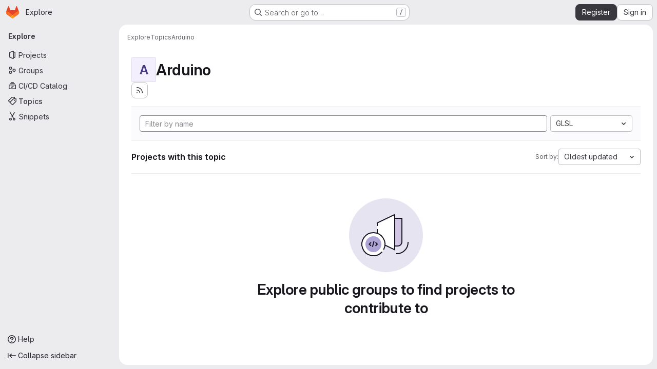

--- FILE ---
content_type: text/javascript; charset=utf-8
request_url: https://git.bau-ha.us/assets/webpack/commons-pages.admin.groups.index-pages.admin.projects.index-pages.dashboard.groups.index-pages.dashb-6a77819a.493ca236.chunk.js
body_size: 7632
content:
(this.webpackJsonp=this.webpackJsonp||[]).push([["commons-pages.admin.groups.index-pages.admin.projects.index-pages.dashboard.groups.index-pages.dashb-6a77819a","a9b73706"],{"1I5c":function(e,t,s){"use strict";var i=s("7e18"),l=s("hvGG"),n=s("d85j"),r=s("NnjE"),o=s("4qOP"),a={name:"GlSearchBoxByType",components:{GlClearIconButton:i.a,GlIcon:n.a,GlFormInput:l.a,GlLoadingIcon:r.a},inheritAttrs:!1,model:{prop:"value",event:"input"},props:{value:{type:String,required:!1,default:""},borderless:{type:Boolean,required:!1,default:!1},clearButtonTitle:{type:String,required:!1,default:function(){return Object(o.b)("GlSearchBoxByType.clearButtonTitle","Clear")}},disabled:{type:Boolean,required:!1,default:!1},isLoading:{type:Boolean,required:!1,default:!1},tooltipContainer:{required:!1,default:!1,validator:function(e){return!1===e||"string"==typeof e||e instanceof HTMLElement}}},computed:{inputAttributes(){const e={type:"search",placeholder:Object(o.b)("GlSearchBoxByType.input.placeholder","Search"),...this.$attrs};return e["aria-label"]||(e["aria-label"]=e.placeholder),e},hasValue(){return Boolean(this.value.length)},inputListeners(){return{...this.$listeners,input:this.onInput,focusin:this.onFocusin,focusout:this.onFocusout}},showClearButton(){return this.hasValue&&!this.disabled}},methods:{isInputOrClearButton(e){var t,s;return e===(null===(t=this.$refs.input)||void 0===t?void 0:t.$el)||e===(null===(s=this.$refs.clearButton)||void 0===s?void 0:s.$el)},clearInput(){this.onInput(""),this.focusInput()},focusInput(){this.$refs.input.$el.focus()},onInput(e){this.$emit("input",e)},onFocusout(e){const{relatedTarget:t}=e;this.isInputOrClearButton(t)||this.$emit("focusout",e)},onFocusin(e){const{relatedTarget:t}=e;this.isInputOrClearButton(t)||this.$emit("focusin",e)}}},u=s("tBpV"),c=Object(u.a)(a,(function(){var e=this,t=e._self._c;return t("div",{staticClass:"gl-search-box-by-type"},[t("gl-icon",{staticClass:"gl-search-box-by-type-search-icon",attrs:{name:"search",variant:"subtle"}}),e._v(" "),t("gl-form-input",e._g(e._b({ref:"input",class:{"gl-search-box-by-type-input":!e.borderless,"gl-search-box-by-type-input-borderless":e.borderless},attrs:{value:e.value,disabled:e.disabled}},"gl-form-input",e.inputAttributes,!1),e.inputListeners)),e._v(" "),e.isLoading||e.showClearButton?t("div",{staticClass:"gl-search-box-by-type-right-icons"},[e.isLoading?t("gl-loading-icon",{staticClass:"gl-search-box-by-type-loading-icon"}):e._e(),e._v(" "),e.showClearButton?t("gl-clear-icon-button",{ref:"clearButton",staticClass:"gl-search-box-by-type-clear gl-clear-icon-button",attrs:{title:e.clearButtonTitle,"tooltip-container":e.tooltipContainer},on:{click:function(t){return t.stopPropagation(),e.clearInput.apply(null,arguments)},focusin:e.onFocusin,focusout:e.onFocusout}}):e._e()],1):e._e()],1)}),[],!1,null,null,null);t.a=c.exports},"7e18":function(e,t,s){"use strict";var i=s("zIFf"),l=s("CbCZ"),n=s("4qOP"),r={name:"ClearIconButton",components:{GlButton:l.a},directives:{GlTooltip:i.a},props:{title:{type:String,required:!1,default:function(){return Object(n.b)("ClearIconButton.title","Clear")}},tooltipContainer:{required:!1,default:!1,validator:function(e){return!1===e||"string"==typeof e||e instanceof HTMLElement}}}},o=s("tBpV"),a=Object(o.a)(r,(function(){return(0,this._self._c)("gl-button",this._g({directives:[{name:"gl-tooltip",rawName:"v-gl-tooltip.hover",value:{container:this.tooltipContainer},expression:"{ container: tooltipContainer }",modifiers:{hover:!0}}],staticClass:"gl-clear-icon-button",attrs:{variant:"default",category:"tertiary",size:"small",name:"clear",icon:"clear",title:this.title,"aria-label":this.title}},this.$listeners))}),[],!1,null,null,null);t.a=a.exports},"93nq":function(e,t,s){"use strict";s("Tznw"),s("IYH6"),s("6yen"),s("OeRx"),s("l/dT"),s("RqS2"),s("Zy7a"),s("cjZU"),s("OAhk"),s("X42P"),s("mHhP"),s("fn0I"),s("UB/6"),s("imhG"),s("B++/"),s("z6RN"),s("47t/"),s("UezY"),s("hG7+"),s("3UXl"),s("iyoE"),s("v2fZ"),s("aFm2"),s("R9qC"),s("ZzK0"),s("BzOf");var i=s("3CjL"),l=s.n(i),n=s("o4PY"),r=s.n(n),o=s("mpVB"),a=s("RK7s"),u=s("q3oM"),c=s("CbCZ"),d=s("NnjE"),h=s("gFTu"),p=s("1I5c"),g=s("b1NL"),b=s("4qOP"),f=s("d85j"),m={name:"GlListboxItem",components:{GlIcon:f.a},props:{isSelected:{type:Boolean,default:!1,required:!1},isFocused:{type:Boolean,default:!1,required:!1},isCheckCentered:{type:Boolean,required:!1,default:!1},isHighlighted:{type:Boolean,default:!1,required:!1}},computed:{checkedClasses(){return this.isCheckCentered?"":"gl-mt-3 gl-self-start"}},methods:{toggleSelection(){this.$emit("select",!this.isSelected)},onKeydown(e){const{code:t}=e;t!==a.d&&t!==a.n||(Object(o.k)(e),this.toggleSelection())}}},v=s("tBpV"),y=Object(v.a)(m,(function(){var e=this,t=e._self._c;return t("li",{class:["gl-new-dropdown-item",{"gl-new-dropdown-item-highlighted":e.isHighlighted}],attrs:{role:"option",tabindex:e.isFocused?0:-1,"aria-selected":e.isSelected},on:{click:e.toggleSelection,keydown:e.onKeydown}},[t("span",{staticClass:"gl-new-dropdown-item-content"},[t("gl-icon",{class:["gl-new-dropdown-item-check-icon",{"gl-invisible":!e.isSelected},e.checkedClasses],attrs:{name:"mobile-issue-close","data-testid":"dropdown-item-checkbox"}}),e._v(" "),t("span",{staticClass:"gl-new-dropdown-item-text-wrapper"},[e._t("default")],2)],1)])}),[],!1,null,null,null).exports,x={name:"GlListboxSearchInput",components:{GlClearIconButton:s("7e18").a,GlIcon:f.a},inheritAttrs:!1,model:{prop:"value",event:"input"},props:{value:{type:String,required:!1,default:""},placeholder:{type:String,required:!1,default:"Search"}},computed:{hasValue(){return Boolean(this.value.length)},inputListeners(){var e=this;return{...this.$listeners,input:function(t){e.$emit("input",t.target.value)}}}},methods:{clearInput(){this.$emit("input",""),this.focusInput()},focusInput(){this.$refs.input.focus()}}},I=Object(v.a)(x,(function(){var e=this,t=e._self._c;return t("div",{staticClass:"gl-listbox-search"},[t("gl-icon",{staticClass:"gl-listbox-search-icon",attrs:{name:"search-sm",size:12}}),e._v(" "),t("input",e._g(e._b({ref:"input",staticClass:"gl-listbox-search-input",attrs:{type:"search","aria-label":e.placeholder,placeholder:e.placeholder},domProps:{value:e.value}},"input",e.$attrs,!1),e.inputListeners)),e._v(" "),e.hasValue?t("gl-clear-icon-button",{staticClass:"gl-listbox-search-clear-button",on:{click:function(t){return t.stopPropagation(),e.clearInput.apply(null,arguments)}}}):e._e()],1)}),[],!1,null,null,null).exports,S={name:"GlListboxGroup",props:{name:{type:String,required:!0},textSrOnly:{type:Boolean,required:!1,default:!1}},created(){this.nameId=r()("gl-listbox-group-")}},_=Object(v.a)(S,(function(){var e=this,t=e._self._c;return t("ul",{staticClass:"gl-mb-0 gl-pl-0",attrs:{role:"group","aria-labelledby":e.nameId}},[t("li",{staticClass:"gl-pb-2 gl-pl-4 gl-pt-3 gl-text-sm gl-font-bold gl-text-strong",class:{"gl-sr-only":e.textSrOnly},attrs:{id:e.nameId,role:"presentation"}},[e._t("group-label",(function(){return[e._v(e._s(e.name))]}))],2),e._v(" "),e._t("default")],2)}),[],!1,null,null,null).exports,O=s("Mb0h");const B=Symbol("null-key"),C=["gl-border-t-1","gl-border-t-solid","gl-border-t-dropdown-divider","gl-pt-1","gl-mt-2"];var w={name:"GlCollapsibleListbox",HEADER_ITEMS_BORDER_CLASSES:["gl-border-b-1","gl-border-b-solid","gl-border-b-dropdown-divider"],events:{GL_DROPDOWN_SHOWN:a.i,GL_DROPDOWN_HIDDEN:a.h},components:{GlBaseDropdown:g.a,GlListboxItem:y,GlListboxGroup:_,GlButton:c.a,GlSearchBoxByType:p.a,GlListboxSearchInput:I,GlLoadingIcon:d.a,GlIntersectionObserver:h.a},model:{prop:"selected",event:"select"},props:{items:{type:Array,required:!1,default:function(){return[]},validator:O.c},selected:{type:[Array,String,Number,null],required:!1,default:function(){return[]}},multiple:{type:Boolean,required:!1,default:!1},toggleText:{type:String,required:!1,default:""},textSrOnly:{type:Boolean,required:!1,default:!1},headerText:{type:String,required:!1,default:""},category:{type:String,required:!1,default:u.p.primary,validator:function(e){return e in u.p}},variant:{type:String,required:!1,default:u.z.default,validator:function(e){return e in u.z}},size:{type:String,required:!1,default:"medium",validator:function(e){return e in u.q}},icon:{type:String,required:!1,default:""},disabled:{type:Boolean,required:!1,default:!1},loading:{type:Boolean,required:!1,default:!1},toggleClass:{type:[String,Array,Object],required:!1,default:null},noCaret:{type:Boolean,required:!1,default:!1},placement:{type:String,required:!1,default:"bottom-start",validator:function(e){return Object.keys(u.y).includes(e)}},isCheckCentered:{type:Boolean,required:!1,default:!1},toggleId:{type:String,required:!1,default:null},toggleAriaLabelledBy:{type:String,required:!1,default:null},listAriaLabelledBy:{type:String,required:!1,default:null},searchable:{type:Boolean,required:!1,default:!1},searching:{type:Boolean,required:!1,default:!1},infiniteScroll:{type:Boolean,required:!1,default:!1},totalItems:{type:Number,required:!1,default:null},infiniteScrollLoading:{type:Boolean,required:!1,default:!1},noResultsText:{type:String,required:!1,default:"No results found"},searchPlaceholder:{type:String,required:!1,default:"Search"},resetButtonLabel:{type:String,required:!1,default:""},showSelectAllButtonLabel:{type:String,required:!1,default:""},block:{type:Boolean,required:!1,default:!1},dropdownOffset:{type:[Number,Object],required:!1,default:void 0},fluidWidth:{type:Boolean,required:!1,default:!1},positioningStrategy:{type:String,required:!1,default:a.l,validator:function(e){return[a.l,a.m].includes(e)}},startOpened:{type:Boolean,required:!1,default:!1},srOnlyResultsLabel:{type:Function,required:!1,default:Object(b.c)("GlCollapsibleListbox.srOnlyResultsLabel","%d result","%d results")}},data:()=>({selectedValues:[],listboxId:r()("listbox-"),searchInputId:r()("listbox-search-input-"),nextFocusedItemIndex:null,searchStr:"",topBoundaryVisible:!0,bottomBoundaryVisible:!0,activeItemId:null,itemIds:new Map}),computed:{ariaLabelledByID(){return this.searchable?this.searchInputId:this.listAriaLabelledBy||this.headerId||this.toggleIdComputed},toggleIdComputed(){return this.toggleId||r()("dropdown-toggle-btn-")},listboxTag(){return!this.hasItems||Object(O.b)(this.items[0])?"ul":"div"},listboxClasses(){return{"top-scrim-visible":!this.topBoundaryVisible,"bottom-scrim-visible":!this.bottomBoundaryVisible,[a.f]:!0}},itemTag(){return"ul"===this.listboxTag?"li":"div"},flattenedOptions(){return Object(O.a)(this.items)},searchHasOptions(){return this.flattenedOptions.length>0&&this.searchStr},hasItems(){return this.items.length>0},listboxToggleText(){var e,t=this;return this.toggleText?this.toggleText:!this.multiple&&this.selectedValues.length?null===(e=this.flattenedOptions.find((function({value:e}){return e===t.selectedValues[0]})))||void 0===e?void 0:e.text:""},selectedIndices(){var e=this;return this.selectedValues.map((function(t){return e.flattenedOptions.findIndex((function({value:e}){return e===t}))})).filter((function(e){return-1!==e})).sort()},showList(){return this.flattenedOptions.length&&!this.searching},showNoResultsText(){return!this.flattenedOptions.length&&!this.searching},announceSRSearchResults(){return this.searchable&&!this.showNoResultsText},headerId(){return this.headerText&&r()("listbox-header-")},showResetButton(){return!!this.resetButtonLabel&&(!!this.hasItems&&(!(!this.selected||0===this.selected.length)&&!this.showSelectAllButton))},showSelectAllButton(){return!!this.showSelectAllButtonLabel&&(!!this.multiple&&(!!this.hasItems&&this.selected.length!==this.flattenedOptions.length))},showIntersectionObserver(){return this.infiniteScroll&&!this.infiniteScrollLoading&&!this.loading&&!this.searching},isBusy(){return this.infiniteScrollLoading||this.loading||this.searching},hasCustomToggle(){return Boolean(this.$scopedSlots.toggle)},hasSelection(){return Boolean(this.selectedValues.length)},toggleButtonClasses(){const e=[this.toggleClass];return this.hasSelection||e.push("!gl-text-subtle"),e},hasHeader(){return this.headerText||this.searchable},hasFooter(){return Boolean(this.$scopedSlots.footer)},loadingAnnouncementText(){return this.infiniteScrollLoading?Object(b.b)("GlCollapsibleListbox.loadingAnnouncementText.loadingMoreItems","Loading more items"):this.searching?Object(b.b)("GlCollapsibleListbox.loadingAnnouncementText.searching","Searching"):this.loading?Object(b.b)("GlCollapsibleListbox.loadingAnnouncementText.loadingItems","Loading items"):""}},watch:{selected:{immediate:!0,handler(e){Array.isArray(e)?this.selectedValues=[...e]:this.selectedValues=[e]}},items:{handler(){var e=this;this.$nextTick((function(){e.observeScroll(),e.searchHasOptions?e.nextFocusedItemIndex=0:e.nextFocusedItemIndex=null}))}}},mounted(){this.startOpened&&this.open(),this.observeScroll()},beforeDestroy(){var e;null===(e=this.scrollObserver)||void 0===e||e.disconnect()},methods:{open(){this.$refs.baseDropdown.open()},close(){this.$refs.baseDropdown.close()},groupClasses:e=>0===e?null:C,onShow(){var e;if(this.searchable){if(this.focusSearchInput(),this.searchHasOptions){this.nextFocusedItemIndex=0;const e=this.flattenedOptions[0];this.activeItemId=this.generateItemId(e)}}else this.focusItem(null!==(e=this.selectedIndices[0])&&void 0!==e?e:0,this.getFocusableListItemElements());this.$emit(a.i)},onHide(){this.$emit(a.h),this.nextFocusedItemIndex=null},getNextIndex:(e,t,s)=>t===a.b?e>0?e-1:s-1:e<s-1?e+1:0,handleListNavigation(e,t){var s;const i=null!==(s=this.nextFocusedItemIndex)&&void 0!==s?s:-1,l=this.getNextIndex(i,e,t.length);this.focusItem(l,t,this.searchable)},onKeydown(e){const{code:t,target:s}=e,i=this.getFocusableListItemElements();if(i.length<1)return;const l=s.matches(".gl-listbox-search-input");let n=!0;switch(t){case a.j:!this.searchable&&l||this.focusItem(0,i,this.searchable);break;case a.c:!this.searchable&&l||this.focusItem(i.length-1,i,this.searchable);break;case a.b:if(l&&!this.searchable)return;this.handleListNavigation(a.b,i);break;case a.a:l&&!this.searchable?this.focusItem(0,i):this.handleListNavigation(a.a,i);break;case a.d:if(l){if(i.length>0&&null!==this.nextFocusedItemIndex){const e=this.flattenedOptions[this.nextFocusedItemIndex];this.onSelect(e,!this.isSelected(e))}}else n=!1;break;default:n=!1}n&&Object(o.k)(e)},getFocusableListItemElements(){var e;const t=null===(e=this.$refs.list)||void 0===e?void 0:e.querySelectorAll('[role="option"]');return Array.from(t||[])},focusNextItem(e,t,s){const{target:i}=e,n=t.indexOf(i),r=l()(n+s,0,t.length-1);this.focusItem(r,t)},focusItem(e,t,s=!1){var i=this;this.nextFocusedItemIndex=e;const l=this.flattenedOptions[e];var n;(this.activeItemId=l?this.generateItemId(l):null,s)||(null===(n=t[e])||void 0===n||n.focus());this.$nextTick((function(){i.scrollActiveItemIntoView()}))},focusSearchInput(){this.$refs.searchBox.focusInput()},onSelect(e,t){this.multiple?this.onMultiSelect(e.value,t):this.onSingleSelect(e.value,t)},isHighlighted(e){return this.nextFocusedItemIndex===this.flattenedOptions.indexOf(e)},isSelected(e){return this.selectedValues.some((function(t){return t===e.value}))},isFocused(e){return this.nextFocusedItemIndex===this.flattenedOptions.indexOf(e)},onSingleSelect(e,t){t&&this.$emit("select",e),this.closeAndFocus()},onMultiSelect(e,t){t?this.$emit("select",[...this.selectedValues,e]):this.$emit("select",this.selectedValues.filter((function(t){return t!==e})))},search(e){this.$emit("search",e)},onResetButtonClicked(){this.$emit("reset")},onSelectAllButtonClicked(){this.$emit("select-all")},closeAndFocus(){this.$refs.baseDropdown.closeAndFocus()},onIntersectionObserverAppear(){this.$emit("bottom-reached")},listboxItemKey:e=>null===e.value?B:e.value,listboxItemMoreItemsAriaAttributes(e){return null===this.totalItems?{}:{"aria-setsize":this.totalItems,"aria-posinset":e+1}},observeScroll(){var e,t=this;const s={rootMargin:"8px",root:this.$refs.list,threshold:1};null===(e=this.scrollObserver)||void 0===e||e.disconnect();const i=new IntersectionObserver((function(e){e.forEach((function(e){var s;t[null===(s=e.target)||void 0===s?void 0:s.$__visibilityProp]=e.isIntersecting}))}),s),l=this.$refs["top-boundary"],n=this.$refs["bottom-boundary"];l&&(l.$__visibilityProp="topBoundaryVisible",i.observe(l)),n&&(n.$__visibilityProp="bottomBoundaryVisible",i.observe(n)),this.scrollObserver=i},isOption:O.b,generateItemId(e){const t=null===e.value?B:e.value;return this.itemIds.has(t)||this.itemIds.set(t,r()("listbox-item-")),this.itemIds.get(t)},scrollActiveItemIntoView(){const e=this.$refs.list;if(!this.activeItemId||!this.searchable||!e)return;const t=document.getElementById(this.activeItemId);if(!t)return;const s=e.getBoundingClientRect(),i=t.getBoundingClientRect(),l=t.offsetTop;i.top<s.top?e.scrollTo({top:l-30,behavior:"smooth"}):i.bottom>s.bottom&&e.scrollTo({top:l-s.height+t.offsetHeight+30,behavior:"smooth"})}}},T=Object(v.a)(w,(function(){var e=this,t=e._self._c;return t("gl-base-dropdown",{ref:"baseDropdown",attrs:{"aria-haspopup":"listbox","aria-labelledby":e.toggleAriaLabelledBy,block:e.block,"toggle-id":e.toggleIdComputed,"toggle-text":e.listboxToggleText,"toggle-class":e.toggleButtonClasses,"text-sr-only":e.textSrOnly,category:e.category,variant:e.variant,size:e.size,icon:e.icon,disabled:e.disabled,loading:e.loading,"no-caret":e.noCaret,placement:e.placement,offset:e.dropdownOffset,"fluid-width":e.fluidWidth,"positioning-strategy":e.positioningStrategy},on:e._d({},[e.$options.events.GL_DROPDOWN_SHOWN,e.onShow,e.$options.events.GL_DROPDOWN_HIDDEN,e.onHide]),scopedSlots:e._u([e.hasCustomToggle?{key:"toggle",fn:function(){return[e._t("toggle")]},proxy:!0}:null,{key:"default",fn:function({visible:s}){return[e.headerText?t("div",{staticClass:"gl-flex gl-min-h-8 gl-items-center !gl-p-4",class:e.$options.HEADER_ITEMS_BORDER_CLASSES},[t("div",{staticClass:"gl-grow gl-pr-2 gl-text-sm gl-font-bold gl-text-strong",attrs:{id:e.headerId,"data-testid":"listbox-header-text"}},[e._v("\n        "+e._s(e.headerText)+"\n      ")]),e._v(" "),e.showResetButton?t("gl-button",{staticClass:"!gl-m-0 !gl-w-auto gl-max-w-1/2 gl-flex-shrink-0 gl-text-ellipsis !gl-px-2 !gl-text-sm focus:!gl-focus-inset",attrs:{category:"tertiary",size:"small","data-testid":"listbox-reset-button"},on:{click:e.onResetButtonClicked}},[e._v("\n        "+e._s(e.resetButtonLabel)+"\n      ")]):e._e(),e._v(" "),e.showSelectAllButton?t("gl-button",{staticClass:"!gl-m-0 !gl-w-auto gl-max-w-1/2 gl-flex-shrink-0 gl-text-ellipsis !gl-px-2 !gl-text-sm focus:!gl-focus-inset",attrs:{category:"tertiary",size:"small","data-testid":"listbox-select-all-button"},on:{click:e.onSelectAllButtonClicked}},[e._v("\n        "+e._s(e.showSelectAllButtonLabel)+"\n      ")]):e._e()],1):e._e(),e._v(" "),e.searchable?t("div",{class:e.$options.HEADER_ITEMS_BORDER_CLASSES},[t("gl-listbox-search-input",{ref:"searchBox",class:{"gl-listbox-topmost":!e.headerText},attrs:{id:e.searchInputId,"data-testid":"listbox-search-input",role:"combobox","aria-expanded":String(s),"aria-controls":e.listboxId,"aria-activedescendant":e.activeItemId,"aria-haspopup":"listbox",placeholder:e.searchPlaceholder},on:{input:e.search,keydown:[function(t){if(!t.type.indexOf("key")&&e._k(t.keyCode,"enter",13,t.key,"Enter"))return null;t.preventDefault()},e.onKeydown]},model:{value:e.searchStr,callback:function(t){e.searchStr=t},expression:"searchStr"}}),e._v(" "),e.searching?t("gl-loading-icon",{staticClass:"gl-my-3",attrs:{"data-testid":"listbox-search-loader",size:"md"}}):e._e()],1):e._e(),e._v(" "),e.showList?t(e.listboxTag,{ref:"list",tag:"component",staticClass:"gl-new-dropdown-contents gl-new-dropdown-contents-with-scrim-overlay",class:e.listboxClasses,attrs:{id:e.listboxId,"aria-busy":e.isBusy,"aria-labelledby":e.ariaLabelledByID,"aria-multiselectable":e.multiple?"true":void 0,role:"listbox",tabindex:"0"},on:{keydown:e.onKeydown}},[t(e.itemTag,{tag:"component",staticClass:"top-scrim-wrapper",attrs:{"aria-hidden":"true","data-testid":"top-scrim"}},[t("div",{staticClass:"top-scrim",class:{"top-scrim-light":!e.hasHeader,"top-scrim-dark":e.hasHeader}})]),e._v(" "),t(e.itemTag,{ref:"top-boundary",tag:"component",attrs:{"aria-hidden":"true"}}),e._v(" "),e._l(e.items,(function(s,i){return[e.isOption(s)?[t("gl-listbox-item",e._b({key:e.listboxItemKey(s),attrs:{id:e.generateItemId(s),"data-testid":"listbox-item-"+s.value,"is-highlighted":e.isHighlighted(s),"is-selected":e.isSelected(s),"is-focused":e.isFocused(s),"is-check-centered":e.isCheckCentered},on:{select:function(t){return e.onSelect(s,t)}}},"gl-listbox-item",e.listboxItemMoreItemsAriaAttributes(i),!1),[e._t("list-item",(function(){return[e._v("\n              "+e._s(s.text)+"\n            ")]}),{item:s})],2)]:[t("gl-listbox-group",{key:s.text,class:e.groupClasses(i),attrs:{name:s.text,"text-sr-only":s.textSrOnly},scopedSlots:e._u([e.$scopedSlots["group-label"]?{key:"group-label",fn:function(){return[e._t("group-label",null,{group:s})]},proxy:!0}:null],null,!0)},[e._v(" "),e._l(s.options,(function(s){return t("gl-listbox-item",{key:e.listboxItemKey(s),attrs:{id:e.generateItemId(s),"data-testid":"listbox-item-"+s.value,"is-highlighted":e.isHighlighted(s),"is-selected":e.isSelected(s),"is-focused":e.isFocused(s),"is-check-centered":e.isCheckCentered},on:{select:function(t){return e.onSelect(s,t)}}},[e._t("list-item",(function(){return[e._v("\n                "+e._s(s.text)+"\n              ")]}),{item:s})],2)}))],2)]]})),e._v(" "),e.infiniteScrollLoading?t(e.itemTag,{tag:"component"},[t("gl-loading-icon",{staticClass:"gl-my-3",attrs:{"data-testid":"listbox-infinite-scroll-loader",size:"md"}})],1):e._e(),e._v(" "),e.showIntersectionObserver?t("gl-intersection-observer",{on:{appear:e.onIntersectionObserverAppear}}):e._e(),e._v(" "),t(e.itemTag,{ref:"bottom-boundary",tag:"component",attrs:{"aria-hidden":"true"}}),e._v(" "),t(e.itemTag,{tag:"component",staticClass:"bottom-scrim-wrapper",attrs:{"aria-hidden":"true","data-testid":"bottom-scrim"}},[t("div",{staticClass:"bottom-scrim",class:{"!gl-rounded-none":e.hasFooter}})])],2):e._e(),e._v(" "),e.announceSRSearchResults?t("span",{staticClass:"gl-sr-only",attrs:{"data-testid":"listbox-number-of-results","aria-live":"assertive"}},[e._t("search-summary-sr-only",(function(){return[e._v("\n        "+e._s(e.srOnlyResultsLabel(e.flattenedOptions.length))+"\n      ")]}))],2):e._e(),e._v(" "),e.isBusy?t("span",{staticClass:"gl-sr-only",attrs:{"aria-live":"polite","data-testid":"listbox-loading-announcement"}},[e._v("\n      "+e._s(e.loadingAnnouncementText)+"\n    ")]):e.showNoResultsText?t("div",{staticClass:"gl-py-3 gl-pl-7 gl-pr-5 gl-text-base gl-text-subtle",attrs:{"aria-live":"assertive","data-testid":"listbox-no-results-text"}},[e._v("\n      "+e._s(e.noResultsText)+"\n    ")]):e._e(),e._v(" "),e._t("footer")]}}],null,!0)})}),[],!1,null,null,null);t.a=T.exports},Mb0h:function(e,t,s){"use strict";s.d(t,"b",(function(){return o})),s.d(t,"c",(function(){return d})),s.d(t,"a",(function(){return c}));s("LdIe"),s("z6RN"),s("PTOk"),s("dHQd"),s("yoDG"),s("KeS/"),s("tWNI"),s("8d6S"),s("VwWG"),s("IYHS"),s("rIA9"),s("MViX"),s("zglm"),s("GDOA"),s("hlbI"),s("a0mT"),s("u3H1"),s("ta8/"),s("IKCR"),s("nmTw"),s("W2kU"),s("58fc"),s("7dtT"),s("Rhav"),s("uhEP"),s("eppl"),s("YSE1"),s("b+iX"),s("3UXl"),s("iyoE"),s("UezY"),s("hG7+");var i=s("6npM"),l=s.n(i),n=s("lx39"),r=s.n(n);const o=function(e){return Boolean(e)&&(r()(e.value)||l()(e.value)||null===e.value)},a=function({options:e}={}){return Array.isArray(e)&&e.every(o)},u=function(e){return e.length===new Set(e).size},c=function(e){return e.flatMap((function(e){return o(e)?e:e.options}))},d=function(e){return function(e){return e.every(o)||e.every(a)}(e)&&function(e){return u(c(e).map((function({value:e}){return e})))}(e)&&function(e){return u(e.filter(a).map((function({text:e}){return e})))}(e)}},gFTu:function(e,t,s){"use strict";s("ZzK0"),s("z6RN"),s("BzOf");var i=s("htNe");const l=s.n(i)()((function(e){return new IntersectionObserver((function(e){e.forEach((function(e){e.target.$_gl_intersectionHandler(e)}))}),e||{})}));var n={name:"GlIntersectionObserver",props:{options:{type:Object,required:!1,default:null}},mounted(){var e=this;const t=l(this.options);this.$el.$_gl_intersectionHandler=function(t){e.$emit("update",t),t.isIntersecting?e.$emit("appear"):e.$emit("disappear")},this.$el.$_gl_intersectionObserver=t,t.observe(this.$el)},destroyed(){this.$el.$_gl_intersectionObserver.unobserve(this.$el),delete this.$el.$_gl_intersectionHandler,delete this.$el.$_gl_intersectionObserver},getObserver:l},r=s("tBpV"),o=Object(r.a)(n,(function(){return(0,this._self._c)("div",[this._t("default")],2)}),[],!1,null,null,null);t.a=o.exports},xYWK:function(e,t,s){"use strict";s("3UXl"),s("iyoE");var i=s("P3VF"),l=s("/lV4"),n=s("C1Tf"),r=s("rl6x"),o=s("RXYC"),a=s("W4cT"),u={components:{FilteredSearchBar:n.a,GlSorting:i.a},props:{filteredSearchTokens:{type:Array,required:!0},filteredSearchQuery:{type:Object,required:!0},filteredSearchTermKey:{type:String,required:!0},filteredSearchNamespace:{type:String,required:!0},filteredSearchRecentSearchesStorageKey:{type:String,required:!0,validator:e=>[r.a,r.b].includes(e)},sortOptions:{type:Array,required:!1,default:()=>[]},activeSortOption:{type:Object,required:!0},isAscending:{type:Boolean,required:!0},searchInputPlaceholder:{type:String,required:!1,default:Object(l.a)("Filter or search (3 character minimum)")}},computed:{filteredSearchValue(){const e=Object(o.d)(Object(o.h)(this.filteredSearchQuery,{filteredSearchTermKey:this.filteredSearchTermKey,filterNamesAllowList:[a.d,...this.filteredSearchTokens.map((function({type:e}){return e}))]}));return e.length?e:[a.z]},shouldShowSort(){return this.sortOptions.length}},methods:{onFilter(e){this.$emit("filter",Object(o.b)(Object(o.e)(e),{filteredSearchTermKey:this.filteredSearchTermKey,shouldExcludeEmpty:!0}))}}},c=s("tBpV"),d=Object(c.a)(u,(function(){var e=this,t=e._self._c;return t("div",{staticClass:"gl-border-t gl-bg-subtle gl-p-5"},[t("div",{staticClass:"gl-flex gl-flex-col gl-gap-3 @md/panel:gl-flex-row"},[t("div",{staticClass:"gl-grow"},[t("filtered-search-bar",{attrs:{namespace:e.filteredSearchNamespace,tokens:e.filteredSearchTokens,"initial-filter-value":e.filteredSearchValue,"sync-filter-and-sort":"","recent-searches-storage-key":e.filteredSearchRecentSearchesStorageKey,"search-input-placeholder":e.searchInputPlaceholder,"terms-as-tokens":""},on:{onFilter:e.onFilter}})],1),e._v(" "),e.$scopedSlots.default?t("div",[e._t("default")],2):e._e(),e._v(" "),e.shouldShowSort?t("div",{attrs:{"data-testid":"groups-projects-sort"}},[t("gl-sorting",{staticClass:"gl-flex",attrs:{"dropdown-class":"gl-w-full",block:"",text:e.activeSortOption.text,"is-ascending":e.isAscending,"sort-options":e.sortOptions,"sort-by":e.activeSortOption.value},on:{sortDirectionChange:function(t){return e.$emit("sort-direction-change",t)},sortByChange:function(t){return e.$emit("sort-by-change",t)}}})],1):e._e()])])}),[],!1,null,null,null);t.a=d.exports}}]);
//# sourceMappingURL=commons-pages.admin.groups.index-pages.admin.projects.index-pages.dashboard.groups.index-pages.dashb-6a77819a.493ca236.chunk.js.map